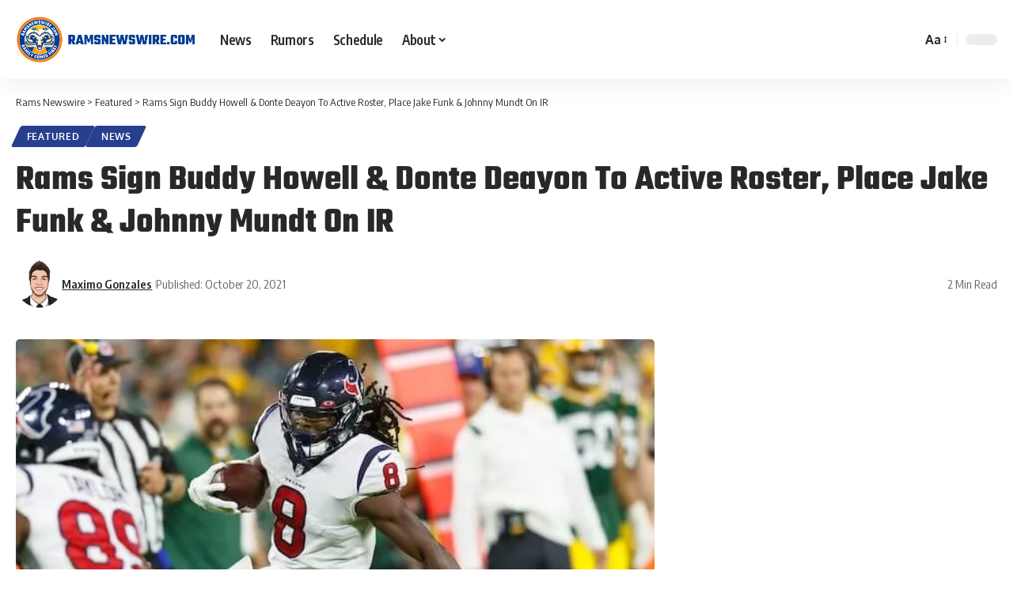

--- FILE ---
content_type: text/javascript
request_url: https://cdn-ilbmckn.nitrocdn.com/kABDxpBGdLBVIiyhEYsixnZartLXvgbR/assets/static/optimized/rev-33172be/s46604.pcdn.co/wp-content/plugins/powerkit/modules/table-of-contents/public/js/nitro-min-459ef2f2f2630fb4c8a5dc813ddda659.public-powerkit-table-of-contents.js
body_size: 388
content:
(function(t){t(document).ready(function(){var i=".entry-content";var o=0;var e=80;if(t("#wpadminbar").length>0){o=t("#wpadminbar").outerHeight();if("absolute"===t("#wpadminbar").css("position")){o=0}}t(document).on("click",".pk-toc-btn-hide",function(){if(t(this).closest(".pk-toc").hasClass("pk-toc-hide")){t(this).closest(".pk-toc").removeClass("pk-toc-hide");t(this).html(powerkit_toc_config.label_hide);t(this).closest(".pk-toc").find("> ol, > ul").slideDown(200,function(){t(this).animate({opacity:1},150,"swing")})}else{t(this).closest(".pk-toc").addClass("pk-toc-hide");t(this).html(powerkit_toc_config.label_show);t(this).closest(".pk-toc").find("> ol, > ul").animate({opacity:0},150,"swing",function(){t(this).slideUp(200)})}});t(document).on("click",".pk-toc a",function(){var s=t(i);if(t(this).closest(i).length>0){s=t(this).closest(i)}var c=t(s).find(t(this).attr("href")).offset();if(typeof c==="undefined"){return}var n=c.top;t("body, html").animate({scrollTop:n-o-e},400);return false});t(window).scroll(function(){var i=t(window).scrollTop();t(".powerkit_toc_widget").first().find(".pk-toc a").each(function(s,c){var n=t(t(c).attr("href")).offset();if(typeof n==="undefined"){return}var a=n.top;if(a-i-o-e<=0){var l='[href="%1s"]'.replace("%1s",t(c).attr("href"));var r=t(".powerkit_toc_widget .pk-toc").find("a").filter(l);t(".powerkit_toc_widget .pk-toc li").removeClass("active active-child");t(r).parents("li").addClass("active-child");t(r).parent("li").addClass("active")}})})})})(jQuery);

--- FILE ---
content_type: text/javascript
request_url: https://cdn-ilbmckn.nitrocdn.com/kABDxpBGdLBVIiyhEYsixnZartLXvgbR/assets/static/optimized/rev-33172be/s46604.pcdn.co/wp-content/plugins/powerkit/modules/opt-in-forms/public/js/nitro-min-459ef2f2f2630fb4c8a5dc813ddda659.public-powerkit-opt-in-forms.js
body_size: 391
content:
"use strict";(function(r){r(document).on("submit",".pk-subscribe-form-wrap form",function(a){var e=r(this);var n=r(e).closest(".pk-subscribe-form-wrap");var t=n.data("service")||"mailchimp";if(t==="custom"){var p=r(n).find('input[name="pk-privacy"]');if(r(p).length>0&&!r(p).prop("checked")){a.preventDefault();r(p).parent().after('<p class="pk-alert pk-alert-warning">'+window.opt_in.warning_privacy+"</p>");return false}return true}r(n).find(".pk-alert").remove();var p=r(n).find('input[name="pk-privacy"]');if(r(p).length>0&&!r(p).prop("checked")){r(p).parent().after('<p class="pk-alert pk-alert-warning">'+window.opt_in.warning_privacy+"</p>");return false}if(!r(e).hasClass("pk-loading")){r.ajax({type:"POST",url:window.opt_in.ajax_url+"?action=powerkit_subscription",data:r(e).serialize(),beforeSend:function(){r(e).addClass("pk-loading")},success:function(a){r(e).removeClass("pk-loading");if(a.success){r(e).after('<p class="pk-alert pk-alert-success">'+a.data+"</p>")}else{r(e).after('<p class="pk-alert pk-alert-warning">'+a.data+"</p>")}},error:function(){r(e).after('<p class="pk-alert pk-alert-warning">Error server!</p>');r(e).removeClass("pk-loading")}})}return false})})(jQuery);

--- FILE ---
content_type: text/javascript
request_url: https://cdn-ilbmckn.nitrocdn.com/kABDxpBGdLBVIiyhEYsixnZartLXvgbR/assets/static/optimized/rev-33172be/s46604.pcdn.co/wp-content/plugins/powerkit/modules/share-buttons/public/js/nitro-min-459ef2f2f2630fb4c8a5dc813ddda659.public-powerkit-share-buttons.js
body_size: 434
content:
(function(t){t(document).ready(function(){let e=t(".pk-share-buttons-blockquote").length;if(e){t(".entry-content").find("blockquote").each(function(e,n){if(t(n).closest(".wp-block-embed").length){return}if(t(n).closest(".twitter-tweet").length){return}var o=t(this).find("p").text();if(!o){o=t(this).text()}let s=t(".pk-share-buttons-blockquote").not(".pk-share-buttons-blockquote-clone").clone().appendTo(n);s.addClass("pk-share-buttons-blockquote-clone");s.find(".pk-share-buttons-link").each(function(e,n){let s=t(this).attr("href").replace("--SHARETEXT--",encodeURIComponent(o));t(this).attr("href",s)})})}let n=t(".pk-share-buttons-highlight-text").length;if(n){t("body").on("mouseup",function(e){if(!t(e.target).closest(".entry-content").length&&!t(e.target).closest(".pk-share-buttons-wrap").length){o()}});t("body").on("mouseup",".entry-content",function(t){t.preventDefault();o();let e=window.getSelection();let n=e.toString();this.title="";if(""!=n){s(n,t);}});var o=function(){t(".pk-share-buttons-highlight-clone").remove()};var s=function(e,n){o();let s=t(".pk-share-buttons-highlight-text").not(".pk-share-buttons-highlight-clone").clone().appendTo("body");let l=n.pageX+10;let i=n.pageY+10;s.addClass("pk-share-buttons-highlight-clone");s.css({left:l,top:i});s.find(".pk-share-buttons-link").each(function(n,o){let s=t(this).attr("href").replace("--SHARETEXT--",encodeURIComponent(e));t(this).attr("href",s)})}}let l=t(".pk-share-buttons-layout-right-side, .pk-share-buttons-layout-left-side, .pk-share-buttons-layout-popup");t(l).each(function(e,n){t(n).find(".pk-share-buttons-total, .pk-share-buttons-link").on("click",function(e){t("body").toggleClass("pk-mobile-share-active")})});t(document).on("click",function(e){if(!t(e.target).closest(".pk-share-buttons-total").length){t("body").removeClass("pk-mobile-share-active")}})})})(jQuery);